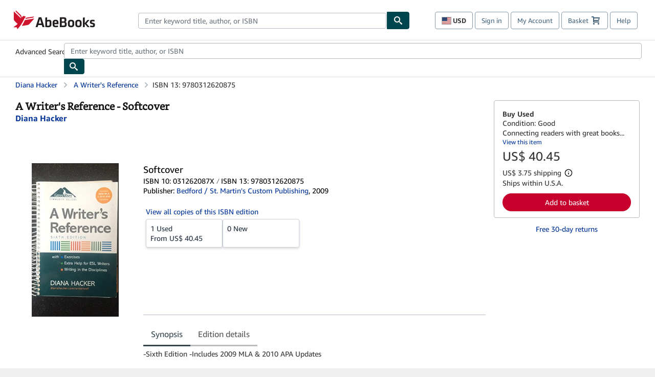

--- FILE ---
content_type: application/javascript
request_url: https://assets.prod.abebookscdn.com/cdn/com/scripts/utilities/global/cookie-consent-util-9fd8f14d9c.js
body_size: 532
content:
/*
 *  NOTE: This functionality has to be added here to support client validation of the AbeConsent Cookie before
 *  rendering Pixel. Ideally we will be able to use CookieConsentSetting.ts, but for now it's not possible to
 *  share that functionality outside the scope of a "TS component"
 */

var CookieConsentUtil = {
    CONSENT_COOKIE_NAME: 'abeconsent',
    CONSENT_VALUE_ALLOWED: '1',
    PREFERENCE_TOKEN_DELIMITER: ':',
    PERFORMANCE: 'performance',
    ADVERTISING: 'advertising',
    CONSENT_COOKIE_NAME_TO_KEY: {
        'performance': '2',
        'advertising': '4'
    },
    PERFORMANCE_ALLOWED_BY_DEFAULT_BY_DOMAIN_LOCALE: { 'com': true },
    ADVERTISING_ALLOWED_BY_DEFAULT_BY_DOMAIN_LOCALE: { 'com': true },

    isAllowed: function(cookieType) {
        var abeCookie = new AbeCookie();
        var consentCookie = abeCookie.getValue(this.CONSENT_COOKIE_NAME);

        if(consentCookie === null) {
            return this.defaultSetting(cookieType);
        }
        return this.parseCookieValue(cookieType, consentCookie.replaceAll('"', ''));
    },

    parseCookieValue: function(cookieType, consentCookie) {
        var preferences = decodeURI(consentCookie).split(',');
        var keyValue;
        var key;
        var value;
        var position;

        for(position in preferences) {
            keyValue = preferences[position].split(this.PREFERENCE_TOKEN_DELIMITER);
            key = keyValue[0];
            value = keyValue[1];

            if(this.CONSENT_COOKIE_NAME_TO_KEY[cookieType] === key) {
                return this.CONSENT_VALUE_ALLOWED === value;
            }
        }
    },

    defaultSetting: function(cookieType) {
        switch (cookieType) {
            case 'performance':
                return this.PERFORMANCE_ALLOWED_BY_DEFAULT_BY_DOMAIN_LOCALE[window['abeLang'].locale] || false;

            case 'advertising':
                return this.ADVERTISING_ALLOWED_BY_DEFAULT_BY_DOMAIN_LOCALE[window['abeLang'].locale] || false;
        }
    }
};


